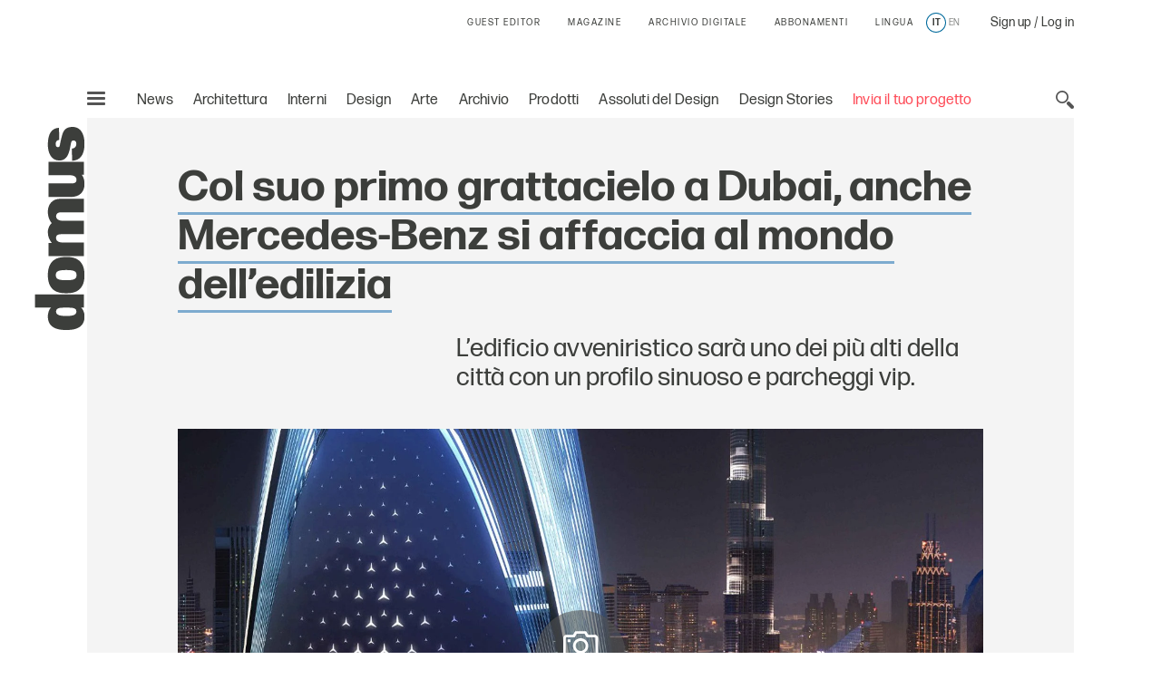

--- FILE ---
content_type: text/html; charset=utf-8
request_url: https://www.google.com/recaptcha/api2/aframe
body_size: 126
content:
<!DOCTYPE HTML><html><head><meta http-equiv="content-type" content="text/html; charset=UTF-8"></head><body><script nonce="4loOF9M9ptjcjpKfkCo65g">/** Anti-fraud and anti-abuse applications only. See google.com/recaptcha */ try{var clients={'sodar':'https://pagead2.googlesyndication.com/pagead/sodar?'};window.addEventListener("message",function(a){try{if(a.source===window.parent){var b=JSON.parse(a.data);var c=clients[b['id']];if(c){var d=document.createElement('img');d.src=c+b['params']+'&rc='+(localStorage.getItem("rc::a")?sessionStorage.getItem("rc::b"):"");window.document.body.appendChild(d);sessionStorage.setItem("rc::e",parseInt(sessionStorage.getItem("rc::e")||0)+1);localStorage.setItem("rc::h",'1768695924430');}}}catch(b){}});window.parent.postMessage("_grecaptcha_ready", "*");}catch(b){}</script></body></html>

--- FILE ---
content_type: image/svg+xml
request_url: https://www.domusweb.it/etc/designs/domusweb20/assets/images/close.svg
body_size: 208
content:
<?xml version="1.0" encoding="utf-8"?>
<!-- Generator: Adobe Illustrator 22.1.0, SVG Export Plug-In . SVG Version: 6.00 Build 0)  -->
<svg version="1.1" id="Capa_1" xmlns="http://www.w3.org/2000/svg" xmlns:xlink="http://www.w3.org/1999/xlink" x="0px" y="0px"
	 viewBox="0 0 50 50" style="enable-background:new 0 0 50 50;" xml:space="preserve">
<style type="text/css">
	.st0{fill:#FFFFFF;}
</style>
<g>
	<g id="cross">
		<g>
			<polygon class="st0" points="36,15.3 34.7,14 25,23.7 15.3,14 14,15.3 23.7,25 14,34.7 15.3,36 25,26.3 34.7,36 36,34.7 26.3,25 
							"/>
		</g>
	</g>
</g>
</svg>
